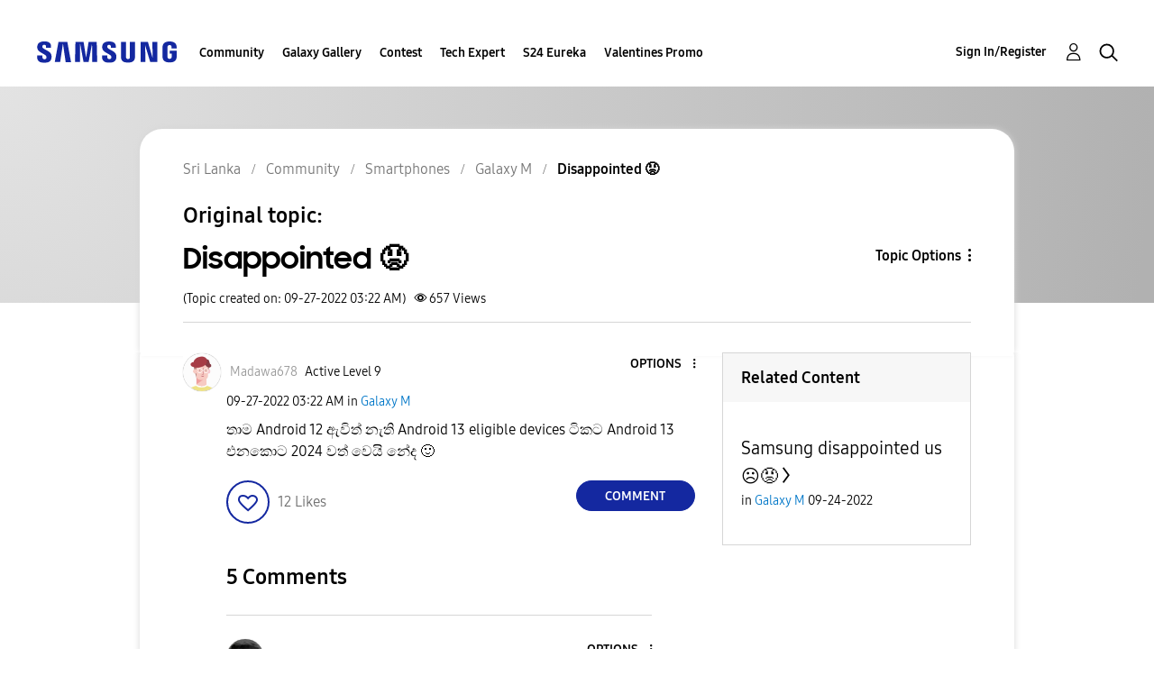

--- FILE ---
content_type: text/html; charset=UTF-8
request_url: https://r2.community.samsung.com/t5/Galaxy-M/Disappointed/m-p/12297127/highlight/true
body_size: 1875
content:
<!DOCTYPE html>
<html lang="en">
<head>
    <meta charset="utf-8">
    <meta name="viewport" content="width=device-width, initial-scale=1">
    <title></title>
    <style>
        body {
            font-family: "Arial";
        }
    </style>
    <script type="text/javascript">
    window.awsWafCookieDomainList = [];
    window.gokuProps = {
"key":"AQIDAHjcYu/GjX+QlghicBgQ/[base64]",
          "iv":"D549awEdfwAAAlzi",
          "context":"pYLFAGn2SNWOFyeFzpb9G186tlc4p/p8z29D9nsbrHzdCcrsXMYG85OZiuJSwdX0RJpWRiFtBxpGxczox1zzf3r8mmwiWhhrFhN0JjLg1vri/fE+0EUFNVDZEi2KJBVU2Sk+Zqi/G9OOEGbreTp25Y5ABH5o5CUiCVQOCV4ePdsHrp3NHT2f8sZ4sVlBNskMbYRzxcAFg0H0Ps23U9oYO7osB9aRBLIzAihpUdfmPrqnzGc8saYZQjzT0Iw1UTkY2dgxjkL2OM9ss8Ps44JIjKdGaVLYXI/XsGXDLMvJQLs0Mr5r8NlA6+tBbv2DF2yP6jdsGS024oKAMJeGiuJpS2usvvFnzsja0rSAZHO9K8Z86eFR61lqspaKh1S9vpgc6m7Vdx6lzxTe+Nzk69WDT1qGirKLyxHfT5x5"
};
    </script>
    <script src="https://bc0439715fa6.967eb88d.us-east-2.token.awswaf.com/bc0439715fa6/e566d069acb5/9c5f3411fe12/challenge.js"></script>
</head>
<body>
    <div id="challenge-container"></div>
    <script type="text/javascript">
        AwsWafIntegration.saveReferrer();
        AwsWafIntegration.checkForceRefresh().then((forceRefresh) => {
            if (forceRefresh) {
                AwsWafIntegration.forceRefreshToken().then(() => {
                    window.location.reload(true);
                });
            } else {
                AwsWafIntegration.getToken().then(() => {
                    window.location.reload(true);
                });
            }
        });
    </script>
    <noscript>
        <h1>JavaScript is disabled</h1>
        In order to continue, we need to verify that you're not a robot.
        This requires JavaScript. Enable JavaScript and then reload the page.
    </noscript>
</body>
</html>